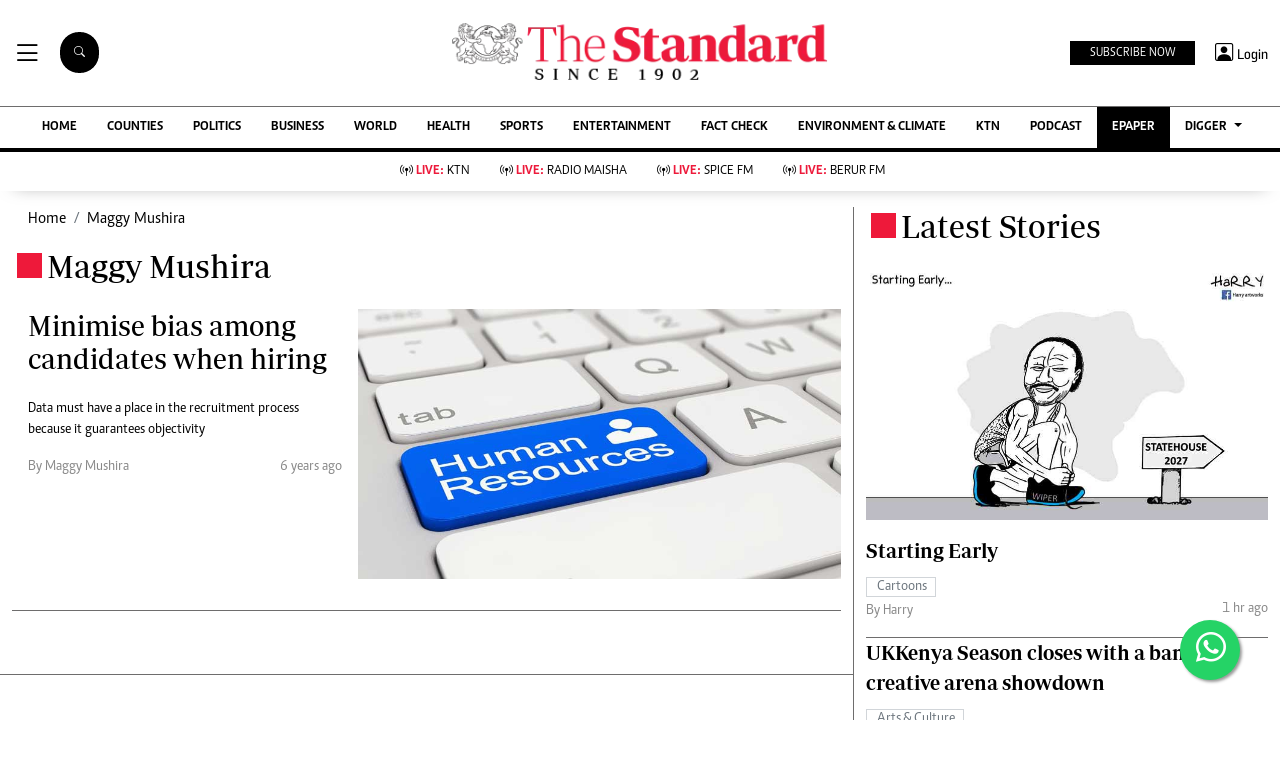

--- FILE ---
content_type: text/html; charset=utf-8
request_url: https://www.google.com/recaptcha/api2/aframe
body_size: 115
content:
<!DOCTYPE HTML><html><head><meta http-equiv="content-type" content="text/html; charset=UTF-8"></head><body><script nonce="dz3xlFjrW3EFjVhpvWBdaA">/** Anti-fraud and anti-abuse applications only. See google.com/recaptcha */ try{var clients={'sodar':'https://pagead2.googlesyndication.com/pagead/sodar?'};window.addEventListener("message",function(a){try{if(a.source===window.parent){var b=JSON.parse(a.data);var c=clients[b['id']];if(c){var d=document.createElement('img');d.src=c+b['params']+'&rc='+(localStorage.getItem("rc::a")?sessionStorage.getItem("rc::b"):"");window.document.body.appendChild(d);sessionStorage.setItem("rc::e",parseInt(sessionStorage.getItem("rc::e")||0)+1);localStorage.setItem("rc::h",'1764275480945');}}}catch(b){}});window.parent.postMessage("_grecaptcha_ready", "*");}catch(b){}</script></body></html>

--- FILE ---
content_type: application/javascript; charset=utf-8
request_url: https://fundingchoicesmessages.google.com/f/AGSKWxUjy1EzRoDy-iPHLU2SmgbEYChJniLf2f_T3eIpguksLLCU94PNbuvZKlZJsGkRv4F27yiNqGcu-tZ-msUy6Nov8hSESqiLfVizL4BvNJh-e3tWhagrzFRHVlZBsaZp5HJFelm-QsIFn2dv_PF_OzMwDff9c_A3XDkbFzXCQ82T20xofKhMQ6QxRz-J/_/add728./adicon_/iframe_chitika_-ad-313x232._html5/ads.
body_size: -1291
content:
window['615fac94-5744-4a17-8473-0dfaea13e690'] = true;